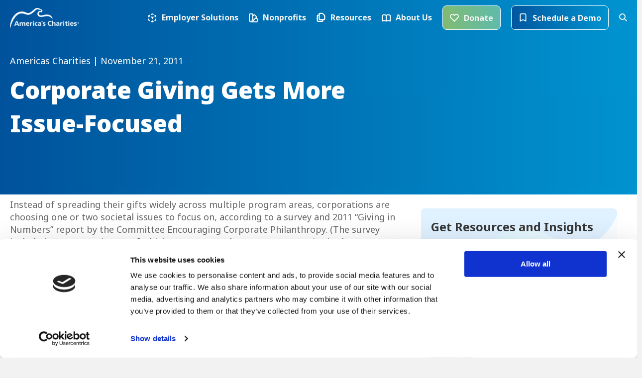

--- FILE ---
content_type: text/css
request_url: https://www.charities.org/wp-content/themes/charities/style.css?ver=6.8.2
body_size: -267
content:
/*
Theme Name: America's Charities
Theme URI: https://charities.org
Version: 1.0
Author: Nicholas Creative
Author URI: https://nicholascreative.com
template: bb-theme
*/


--- FILE ---
content_type: text/css
request_url: https://www.charities.org/wp-content/themes/charities/styles/main.css?ver=6.8.2
body_size: 4743
content:
/* ==========================================================================
   CSS Variables
   ========================================================================== */
:root {
  --heading-line-height: 1.4;
  --lead-line-height: 1.2;
  --row-base: clamp(50px, 5vw, 100px);
  --row-sm: clamp(10px, 5vw, 30px);
  --row-md: clamp(30px, 5vw, 60px);
  --row-lg: clamp(100px, 5vw, 200px);
  --row-huge: clamp(160px, 5vw, 300px);
  --primary-blue: #0093D0;
  --dark-blue: #1B365D;
  --accent-blue: #4B8CCA;
  --light-blue: #E0F1FF;
  --text-gray: #666666;
  --light-gray: #f2f2f2;
  --light: #fff;
  --dark: #000;
}

/* ==========================================================================
   CSS Variables
   ========================================================================== */
:root {
  --heading-line-height: 1.4;
  --lead-line-height: 1.2;
  --row-base: clamp(50px, 5vw, 100px);
  --row-sm: clamp(10px, 5vw, 30px);
  --row-md: clamp(30px, 5vw, 60px);
  --row-lg: clamp(100px, 5vw, 200px);
  --row-huge: clamp(160px, 5vw, 300px);
  --primary-blue: #0093D0;
  --dark-blue: #1B365D;
  --accent-blue: #4B8CCA;
  --light-blue: #E0F1FF;
  --text-gray: #666666;
  --light-gray: #f2f2f2;
  --light: #fff;
  --dark: #000;
}

/***************************/
/* Helper functions */
/***************************/
/* Fluid text */
/* The font will be at the preferrred size on 1170 pixel wide viewports by default. */
/***************************/
/* Fluid Spacing */
/* The font will be at the preferrred size on 1170 pixel wide viewports by default. */
/***************************/
/* Fluid gutters */
/***************************/
/* Media Queries */
/* ==========================================================================
   CSS Variables
   ========================================================================== */
:root {
  --heading-line-height: 1.4;
  --lead-line-height: 1.2;
  --row-base: clamp(50px, 5vw, 100px);
  --row-sm: clamp(10px, 5vw, 30px);
  --row-md: clamp(30px, 5vw, 60px);
  --row-lg: clamp(100px, 5vw, 200px);
  --row-huge: clamp(160px, 5vw, 300px);
  --primary-blue: #0093D0;
  --dark-blue: #1B365D;
  --accent-blue: #4B8CCA;
  --light-blue: #E0F1FF;
  --text-gray: #666666;
  --light-gray: #f2f2f2;
  --light: #fff;
  --dark: #000;
}

body {
  color: #666666;
  line-height: 1.4;
  font-weight: 400;
}

a {
  cursor: pointer;
}

h1, h2, h3, h4, h5, h6, body, body.fl-builder {
  font-family: "Noto Sans", sans-serif;
}

h1, h2, h3, h4, h5, h6 {
  line-height: var(--heading-line-height);
}

h1 {
  /* Fallback for IE11 */
  font-size: 4.8rem;
  font-size: clamp(3.5rem, 4.1379310345vw, 4.8rem);
  margin-bottom: 14px;
  margin-bottom: clamp(0.7rem, 0.9051724138vw, 1.4rem);
}
h1:after {
  content: "";
  display: block;
}

h2 {
  /* Fallback for IE11 */
  font-size: 3.6rem;
  font-size: clamp(3rem, 3.1034482759vw, 3.6rem);
  margin-bottom: 14px;
  margin-bottom: clamp(0.7rem, 0.9051724138vw, 1.4rem);
}
h2:after {
  content: "";
  display: block;
}

h3 {
  /* Fallback for IE11 */
  font-size: 2.4rem;
  font-size: clamp(2rem, 2.0689655172vw, 2.4rem);
  margin-bottom: 14px;
  margin-bottom: clamp(0.7rem, 0.9051724138vw, 1.4rem);
}
h3:after {
  content: "";
  display: block;
}

h4 {
  /* Fallback for IE11 */
  font-size: 2.4rem;
  font-size: clamp(1.8rem, 2.0689655172vw, 2.1rem);
  margin-bottom: 14px;
  margin-bottom: clamp(0.7rem, 0.9051724138vw, 1.4rem);
}
h4:after {
  content: "";
  display: block;
}

h5 {
  /* Fallback for IE11 */
  font-size: 2rem;
  font-size: clamp(1.6rem, 1.724137931vw, 1.8rem);
  margin-bottom: 14px;
  margin-bottom: clamp(0.7rem, 0.9051724138vw, 1.4rem);
}
h5:after {
  content: "";
  display: block;
}

h6 {
  /* Fallback for IE11 */
  font-size: 1.4rem;
  font-size: clamp(1.2rem, 1.2068965517vw, 1.5rem);
  margin-bottom: 14px;
  margin-bottom: clamp(0.7rem, 0.9051724138vw, 1.4rem);
}
h6:after {
  content: "";
  display: block;
}

body, p {
  /* Fallback for IE11 */
  font-size: 1.8rem;
  font-size: clamp(1.4rem, 1.5517241379vw, 1.8rem);
}

p {
  margin-bottom: 18px;
  margin-bottom: clamp(0.9rem, 1.1637931034vw, 1.8rem);
}
p:after {
  content: "";
  display: block;
}

.text-xxxl h1,
.text-xxxl h2,
.text-xxxl h3,
.text-xxxl h4,
.text-xxxl h5,
.text-xxxl h6,
.text-xxxl p {
  /* Fallback for IE11 */
  font-size: 4.8rem;
  font-size: clamp(3.5rem, 4.1379310345vw, 4.8rem);
  margin-bottom: 14px;
  margin-bottom: clamp(0.7rem, 0.9051724138vw, 1.4rem);
}
.text-xxxl h1:after,
.text-xxxl h2:after,
.text-xxxl h3:after,
.text-xxxl h4:after,
.text-xxxl h5:after,
.text-xxxl h6:after,
.text-xxxl p:after {
  content: "";
  display: block;
}

.text-xxl h1,
.text-xxl h2,
.text-xxl h3,
.text-xxl h4,
.text-xxl h5,
.text-xxl h6,
.text-xxl p {
  /* Fallback for IE11 */
  font-size: 3.6rem;
  font-size: clamp(3rem, 3.1034482759vw, 3.6rem);
  margin-bottom: 14px;
  margin-bottom: clamp(0.7rem, 0.9051724138vw, 1.4rem);
}
.text-xxl h1:after,
.text-xxl h2:after,
.text-xxl h3:after,
.text-xxl h4:after,
.text-xxl h5:after,
.text-xxl h6:after,
.text-xxl p:after {
  content: "";
  display: block;
}

.text-xl h1,
.text-xl h2,
.text-xl h3,
.text-xl h4,
.text-xl h5,
.text-xl h6,
.text-xl p {
  /* Fallback for IE11 */
  font-size: 2.4rem;
  font-size: clamp(2rem, 2.0689655172vw, 2.4rem);
  margin-bottom: 14px;
  margin-bottom: clamp(0.7rem, 0.9051724138vw, 1.4rem);
}
.text-xl h1:after,
.text-xl h2:after,
.text-xl h3:after,
.text-xl h4:after,
.text-xl h5:after,
.text-xl h6:after,
.text-xl p:after {
  content: "";
  display: block;
}

.text-large h1,
.text-large h2,
.text-large h3,
.text-large h4,
.text-large h5,
.text-large h6,
.text-large p {
  /* Fallback for IE11 */
  font-size: 2.4rem;
  font-size: clamp(1.8rem, 2.0689655172vw, 2.1rem);
  margin-bottom: 14px;
  margin-bottom: clamp(0.7rem, 0.9051724138vw, 1.4rem);
}
.text-large h1:after,
.text-large h2:after,
.text-large h3:after,
.text-large h4:after,
.text-large h5:after,
.text-large h6:after,
.text-large p:after {
  content: "";
  display: block;
}

.text-medium h1,
.text-medium h2,
.text-medium h3,
.text-medium h4,
.text-medium h5,
.text-medium h6,
.text-medium p {
  /* Fallback for IE11 */
  font-size: 2rem;
  font-size: clamp(1.6rem, 1.724137931vw, 1.8rem);
  margin-bottom: 14px;
  margin-bottom: clamp(0.7rem, 0.9051724138vw, 1.4rem);
}
.text-medium h1:after,
.text-medium h2:after,
.text-medium h3:after,
.text-medium h4:after,
.text-medium h5:after,
.text-medium h6:after,
.text-medium p:after {
  content: "";
  display: block;
}

.text-base p {
  /* Fallback for IE11 */
  font-size: 1.8rem;
  font-size: clamp(1.4rem, 1.5517241379vw, 1.8rem);
  margin-bottom: 14px;
  margin-bottom: clamp(0.7rem, 0.9051724138vw, 1.4rem);
}
.text-base p:after {
  content: "";
  display: block;
}

.text-small h1,
.text-small h2,
.text-small h3,
.text-small h4,
.text-small h5,
.text-small h6,
.text-small p {
  /* Fallback for IE11 */
  font-size: 1.4rem;
  font-size: clamp(1.2rem, 1.2068965517vw, 1.5rem);
  margin-bottom: 14px;
  margin-bottom: clamp(0.7rem, 0.9051724138vw, 1.4rem);
}
.text-small h1:after,
.text-small h2:after,
.text-small h3:after,
.text-small h4:after,
.text-small h5:after,
.text-small h6:after,
.text-small p:after {
  content: "";
  display: block;
}

.text-mini h1,
.text-mini h2,
.text-mini h3,
.text-mini h4,
.text-mini h5,
.text-mini h6,
.text-mini p {
  /* Fallback for IE11 */
  font-size: 1.3rem;
  font-size: clamp(1rem, 1.1206896552vw, 1.4rem);
  margin-bottom: 14px;
  margin-bottom: clamp(0.7rem, 0.9051724138vw, 1.4rem);
}
.text-mini h1:after,
.text-mini h2:after,
.text-mini h3:after,
.text-mini h4:after,
.text-mini h5:after,
.text-mini h6:after,
.text-mini p:after {
  content: "";
  display: block;
}

.text-lead-a h1,
.text-lead-a h2,
.text-lead-a h3,
.text-lead-a h4,
.text-lead-a h5,
.text-lead-a h6,
.text-lead-a p {
  /* Fallback for IE11 */
  font-size: 2.1rem;
  font-size: clamp(1.8rem, 1.8103448276vw, 2.4rem);
  margin-bottom: 14px;
  margin-bottom: clamp(0.7rem, 0.9051724138vw, 1.4rem);
  line-height: var(--lead-line-height);
}
.text-lead-a h1:after,
.text-lead-a h2:after,
.text-lead-a h3:after,
.text-lead-a h4:after,
.text-lead-a h5:after,
.text-lead-a h6:after,
.text-lead-a p:after {
  content: "";
  display: block;
}

.text-lead-b h1,
.text-lead-b h2,
.text-lead-b h3,
.text-lead-b h4,
.text-lead-b h5,
.text-lead-b h6,
.text-lead-b p {
  /* Fallback for IE11 */
  font-size: 3rem;
  font-size: clamp(2.6rem, 2.5862068966vw, 3.4rem);
  margin-bottom: 14px;
  margin-bottom: clamp(0.7rem, 0.9051724138vw, 1.4rem);
  line-height: var(--lead-line-height);
}
.text-lead-b h1:after,
.text-lead-b h2:after,
.text-lead-b h3:after,
.text-lead-b h4:after,
.text-lead-b h5:after,
.text-lead-b h6:after,
.text-lead-b p:after {
  content: "";
  display: block;
}

.text-lead-c h1,
.text-lead-c h2,
.text-lead-c h3,
.text-lead-c h4,
.text-lead-c h5,
.text-lead-c h6,
.text-lead-c p {
  /* Fallback for IE11 */
  font-size: 4.5rem;
  font-size: clamp(4rem, 3.8793103448vw, 4.8rem);
  margin-bottom: 14px;
  margin-bottom: clamp(0.7rem, 0.9051724138vw, 1.4rem);
  line-height: var(--lead-line-height);
}
.text-lead-c h1:after,
.text-lead-c h2:after,
.text-lead-c h3:after,
.text-lead-c h4:after,
.text-lead-c h5:after,
.text-lead-c h6:after,
.text-lead-c p:after {
  content: "";
  display: block;
}

blockquote {
  background: #E0F1FF;
  border-left: 5px solid #0093D0;
}

.row-spacing-default > .fl-row-content-wrap {
  /* Fallback for IE11 */
  padding-top: 0.7rem;
  padding-top: clamp(0.5rem, 0.6034482759vw, 1rem);
  /* Fallback for IE11 */
  padding-bottom: 0.7rem;
  padding-bottom: clamp(0.5rem, 0.6034482759vw, 1rem);
}

.row-spacing-small > .fl-row-content-wrap {
  /* Fallback for IE11 */
  padding-top: 1.5rem;
  padding-top: clamp(1rem, 1.2931034483vw, 2rem);
  /* Fallback for IE11 */
  padding-bottom: 1.5rem;
  padding-bottom: clamp(1rem, 1.2931034483vw, 2rem);
}

.row-spacing-medium > .fl-row-content-wrap {
  /* Fallback for IE11 */
  padding-top: 3rem;
  padding-top: clamp(2rem, 2.5862068966vw, 3.5rem);
  /* Fallback for IE11 */
  padding-bottom: 3rem;
  padding-bottom: clamp(2rem, 2.5862068966vw, 3.5rem);
}

.row-spacing-large > .fl-row-content-wrap {
  /* Fallback for IE11 */
  padding-top: 10rem;
  padding-top: clamp(6rem, 8.6206896552vw, 12rem);
  /* Fallback for IE11 */
  padding-bottom: 10rem;
  padding-bottom: clamp(6rem, 8.6206896552vw, 12rem);
}

.row-spacing-huge > .fl-row-content-wrap {
  /* Fallback for IE11 */
  padding-top: 18rem;
  padding-top: clamp(12rem, 15.5172413793vw, 22rem);
  /* Fallback for IE11 */
  padding-bottom: 18rem;
  padding-bottom: clamp(12rem, 15.5172413793vw, 22rem);
}

.flex-cards .fl-col-group {
  display: flex;
  flex-wrap: wrap;
}

.fl-builder-content a.fl-button,
.ac-button-primary {
  padding: 1.5rem 2.5rem;
}
.fl-builder-content a.fl-button, .fl-builder-content a.fl-button:visited,
.ac-button-primary,
.ac-button-primary:visited {
  background: rgb(0, 82, 155);
  background: linear-gradient(90deg, rgb(0, 82, 155) 0%, rgb(0, 147, 208) 100%);
  background-size: 100%;
  font-weight: 400;
  border: 0;
  border-radius: 6px;
  box-shadow: 0 4px 12px rgba(0, 0, 0, 0.2);
  transition: all 0.2s ease;
  cursor: pointer;
  color: #ffffff;
  display: inline-block;
  font-size: 16px;
  text-decoration: none;
}
.fl-builder-content a.fl-button:hover, .fl-builder-content a.fl-button:active, .fl-builder-content a.fl-button:focus,
.ac-button-primary:hover,
.ac-button-primary:active,
.ac-button-primary:focus {
  background: linear-gradient(90deg, rgb(0, 82, 155) 0%, rgb(0, 147, 208) 100%);
  background-size: 110%;
  border: 0;
  transition: all 0.2s ease;
  color: #ffffff;
  text-decoration: none;
}

.fl-builder-content .button-type-secondary a.fl-button, .fl-builder-content .button-type-secondary a.fl-button:visited,
.ac-button-secondary,
.ac-button-secondary:visited {
  background: #E0F1FF;
  font-weight: 400;
  border: 0;
  border-radius: 6px;
  box-shadow: 0 4px 12px rgba(0, 0, 0, 0.2);
  transition: all 0.2s ease;
  cursor: pointer;
  display: inline-block;
  color: #00529B;
  font-size: 16px;
}
.fl-builder-content .button-type-secondary a.fl-button span, .fl-builder-content .button-type-secondary a.fl-button i,
.ac-button-secondary span,
.ac-button-secondary i {
  color: #00529B;
}
.fl-builder-content .button-type-secondary a.fl-button:hover, .fl-builder-content .button-type-secondary a.fl-button:active, .fl-builder-content .button-type-secondary a.fl-button:focus,
.ac-button-secondary:hover,
.ac-button-secondary:active,
.ac-button-secondary:focus {
  background: #addaff;
}

.fl-builder-content .button-type-link a.fl-button, .fl-builder-content .button-type-link a.fl-button:visited {
  background: transparent;
  padding: 0;
  box-shadow: none;
  font-weight: 400;
  border: 0;
  border-radius: 6px;
  transition: all 0.2s ease;
  cursor: pointer;
  display: inline-block;
  font-size: 16px;
}
.fl-builder-content .button-type-link a.fl-button, .fl-builder-content .button-type-link a.fl-button:visited,
.fl-builder-content .button-type-link a.fl-button * {
  color: var(--text-gray);
}
.fl-builder-content .button-type-link a.fl-button i.fl-button-icon-after {
  margin-left: 18px;
  font-size: 1.5rem;
  position: relative;
  transform: translateX(0px);
}
.fl-builder-content .button-type-link a.fl-button:hover i.fl-button-icon-after {
  transform: translateX(3px);
}

.fl-builder-content .button-type-subtle a.fl-button, .fl-builder-content .button-type-subtle a.fl-button:visited {
  background: #f2f2f2;
  font-weight: 400;
  border: 0;
  border-radius: 6px;
  box-shadow: 0 4px 12px rgba(0, 0, 0, 0.2);
  transition: all 0.2s ease;
  cursor: pointer;
  display: inline-block;
  font-size: 16px;
}
.fl-builder-content .button-type-subtle a.fl-button i.fl-button-icon-after {
  margin-left: 18px;
  font-size: 1.5rem;
  position: relative;
  top: 3px;
  transform: translateX(0px);
}
.fl-builder-content .button-type-subtle a.fl-button:hover i.fl-button-icon-after {
  transform: translateX(3px);
}

#menu-main-menu .sub-menu {
  background: #ffffff;
  padding: 1rem;
  border-radius: 8px;
}
#menu-main-menu .sub-menu > li > a {
  color: #363636;
  border-radius: 6px;
  transition: background-color 0.2s ease;
}
#menu-main-menu .sub-menu > li > a:hover {
  background-color: #E0F1FF;
}
#menu-main-menu .sub-menu > li.current-menu-item > a {
  background-color: #E0F1FF;
}
#menu-main-menu > li:not(:last-of-type) {
  margin-right: 2rem;
}
#menu-main-menu > li > a,
#menu-main-menu > li > div > a {
  display: flex;
  align-items: center;
  border-bottom: 1px solid transparent;
  background: none;
  padding-left: 0;
  padding-right: 0;
}
#menu-main-menu > li > a .fl-item-icon img,
#menu-main-menu > li > div > a .fl-item-icon img {
  width: 18px !important;
  margin-right: 1rem;
}
#menu-main-menu > li > a .fl-item-text,
#menu-main-menu > li > div > a .fl-item-text {
  font-weight: bold;
}
#menu-main-menu > li > a:hover, #menu-main-menu > li > a:focus,
#menu-main-menu > li > div > a:hover,
#menu-main-menu > li > div > a:focus {
  background: none;
  border-bottom: 1px solid #ffffff;
}
#menu-main-menu .fl-menu-toggle {
  display: none;
}
#menu-main-menu .menu-item a {
  display: flex;
}
#menu-main-menu .menu-item .fl-menu-item-text-wrapper {
  display: flex;
  flex-direction: column;
  font-weight: 400;
  gap: 1rem;
}
#menu-main-menu .menu-item li .fl-item-text {
  font-weight: bold;
}
#menu-main-menu .menu-item li .fl-item-description {
  font-size: 13px;
  line-height: 16px;
  color: #777;
}
#menu-main-menu .menu-item li .fl-item-icon {
  width: 30px;
  flex: 0 0 30px;
  margin-right: 1rem;
}
#menu-main-menu .menu-item li .fl-item-icon img {
  width: 100%;
}
#menu-main-menu .nav-donate a {
  background: linear-gradient(90deg, rgba(143, 193, 105, 0.9), rgba(105, 193, 170, 0.9));
  border: 1px solid #ffffff;
  border-radius: 8px;
  padding: 14px;
  transition: all 0.2s ease;
}
#menu-main-menu .nav-donate a:hover, #menu-main-menu .nav-donate a:focus, #menu-main-menu .nav-donate a:active {
  background: linear-gradient(90deg, #8FC169, #69C1AA);
  color: #ffffff;
}
#menu-main-menu .nav-demo a {
  background: linear-gradient(90deg, rgba(0, 82, 155, 0.9), rgba(0, 147, 208, 0.9));
  border: 1px solid #ffffff;
  border-radius: 8px;
  padding: 14px;
}
#menu-main-menu .nav-demo a:hover, #menu-main-menu .nav-demo a:focus, #menu-main-menu .nav-demo a:active {
  background: linear-gradient(90deg, #00529B, #0093D0);
  color: #ffffff;
}

.featured-posts .fl-post-grid-post {
  border: 0;
}
.featured-posts .fl-post-grid-image img {
  border-radius: 8px;
  border-bottom-right-radius: 400px;
  aspect-ratio: 4/3;
  object-fit: cover;
}
.featured-posts .fl-post-grid-more {
  display: inline-block;
  padding: 1rem 2rem;
}
.featured-posts .fl-post-grid-more, .featured-posts .fl-post-grid-more:visited {
  background: #E0F1FF;
  font-weight: 400;
  border: 0;
  border-radius: 6px;
  box-shadow: 0 4px 12px rgba(0, 0, 0, 0.2);
  transition: all 0.2s ease;
  cursor: pointer;
  display: inline-block;
  color: #00529B;
  font-size: 16px;
}
.featured-posts .fl-post-grid-more span, .featured-posts .fl-post-grid-more i {
  color: #00529B;
}
.featured-posts .fl-post-grid-more:hover, .featured-posts .fl-post-grid-more:active, .featured-posts .fl-post-grid-more:focus {
  background: #addaff;
}

.ac-cards .fl-post-grid-post {
  border: 0;
  box-shadow: 0 4px 12px rgba(0, 0, 0, 0.2);
  border-radius: 8px;
}
.ac-cards .fl-post-grid-image {
  height: 200px;
  overflow: hidden;
}
.ac-cards .fl-post-grid-image img {
  height: 100% !important;
  width: 100% !important;
  object-fit: cover;
}
.ac-cards .fl-post-grid-date {
  font-style: italic;
}
.ac-cards .fl-post-grid-more {
  padding: 0.75rem 1.5rem;
}
.ac-cards .fl-post-grid-more, .ac-cards .fl-post-grid-more:visited {
  background: #E0F1FF;
  font-weight: 400;
  border: 0;
  border-radius: 6px;
  box-shadow: 0 4px 12px rgba(0, 0, 0, 0.2);
  transition: all 0.2s ease;
  cursor: pointer;
  display: inline-block;
  color: #00529B;
  font-size: 16px;
}
.ac-cards .fl-post-grid-more span, .ac-cards .fl-post-grid-more i {
  color: #00529B;
}
.ac-cards .fl-post-grid-more:hover, .ac-cards .fl-post-grid-more:active, .ac-cards .fl-post-grid-more:focus {
  background: #addaff;
}

.news-posts-narrow .fl-post-feed-post {
  border: 0;
  padding: 2rem;
  margin-bottom: 0;
}
.news-posts-narrow .fl-post-feed-image img {
  border-radius: 8px;
  aspect-ratio: 2/3;
  object-fit: cover;
}
.news-posts-narrow .fl-post-feed-more {
  display: inline-block;
  padding: 1rem 2rem;
}
.news-posts-narrow .fl-post-feed-more, .news-posts-narrow .fl-post-feed-more:visited {
  background: #E0F1FF;
  font-weight: 400;
  border: 0;
  border-radius: 6px;
  box-shadow: 0 4px 12px rgba(0, 0, 0, 0.2);
  transition: all 0.2s ease;
  cursor: pointer;
  display: inline-block;
  color: #00529B;
  font-size: 16px;
}
.news-posts-narrow .fl-post-feed-more span, .news-posts-narrow .fl-post-feed-more i {
  color: #00529B;
}
.news-posts-narrow .fl-post-feed-more:hover, .news-posts-narrow .fl-post-feed-more:active, .news-posts-narrow .fl-post-feed-more:focus {
  background: #addaff;
}

.fl-builder-pagination li a.page-numbers,
.fl-builder-pagination li span.page-numbers {
  color: #0093D0;
  background-color: #E0F1FF;
  border: 0;
  border-radius: 4px;
  transition: all 0.2s ease;
}
.fl-builder-pagination li a.page-numbers.next, .fl-builder-pagination li a.page-numbers.prev,
.fl-builder-pagination li span.page-numbers.next,
.fl-builder-pagination li span.page-numbers.prev {
  background: transparent;
}
.fl-builder-pagination li a.page-numbers.current,
.fl-builder-pagination li span.page-numbers.current {
  background-color: #0093D0;
  color: #E0F1FF;
}
.fl-builder-pagination li a.page-numbers:hover, .fl-builder-pagination li a.page-numbers:focus,
.fl-builder-pagination li span.page-numbers:hover,
.fl-builder-pagination li span.page-numbers:focus {
  background-color: #0093D0;
  color: #E0F1FF;
}

.charity-list .fl-post-grid {
  display: flex;
  flex-wrap: wrap;
}
.charity-list .fl-post-grid-post {
  height: 100%;
  position: relative;
  padding-bottom: 5rem;
}
.charity-list .fl-post-image {
  height: 150px;
  border-bottom: 1px solid #E0F1FF;
}
.charity-list .fl-post-image img {
  width: 100%;
  height: 100%;
  object-fit: contain;
  padding: 2rem;
}
.charity-list .fl-post-excerpt p {
  font-size: 16px;
}
.charity-list .fl-post-more-link {
  position: absolute;
  bottom: 2rem;
  left: 2rem;
}
.charity-list .fl-post-more-link a {
  padding: 1rem 2.5rem;
}

.resource-list .fl-post-grid {
  display: flex;
  flex-wrap: wrap;
}
.resource-list .fl-post-grid-post {
  height: 100%;
  position: relative;
  padding-bottom: 5rem;
}
.resource-list .fl-post-image {
  height: 200px;
}
.resource-list .fl-post-image img {
  width: 100%;
  height: 100%;
  object-fit: cover;
}
.resource-list .fl-post-excerpt p {
  font-size: 16px;
}
.resource-list .fl-post-more-link {
  position: absolute;
  bottom: 2rem;
  left: 2rem;
}
.resource-list .fl-post-more-link a {
  padding: 1rem 2.5rem;
}

.ac-cause-fund-cards .fl-post-grid {
  display: flex;
  flex-wrap: wrap;
}
.ac-cause-fund-cards .fl-post-grid-post {
  height: 100%;
  position: relative;
  padding-bottom: 5rem;
}
.ac-cause-fund-cards .fl-post-excerpt p {
  font-size: 16px;
}
.ac-cause-fund-cards .fl-post-more-link {
  position: absolute;
  bottom: 2rem;
  left: 2rem;
}
.ac-cause-fund-cards .fl-post-more-link a {
  padding: 1rem 2.5rem;
}

.hbspt-form form {
  display: flex;
  flex-wrap: wrap;
  gap: 1rem;
}
.hbspt-form form .hs-email, .hbspt-form form .hs-submit {
  flex: 0 0 100%;
}
.hbspt-form form .hs-firstname, .hbspt-form form .hs-lastname {
  flex: 1 1 auto;
}
.hbspt-form form label {
  font-size: 14px;
  font-weight: normal;
  color: #ffffff;
}
.hbspt-form form .hs-submit .hs-button {
  color: #00529B;
  padding: 0.75rem 1.5rem;
  margin-top: 1rem;
}
.hbspt-form form .hs-submit .hs-button, .hbspt-form form .hs-submit .hs-button:visited {
  background: #E0F1FF;
  font-weight: 400;
  border: 0;
  border-radius: 6px;
  box-shadow: 0 4px 12px rgba(0, 0, 0, 0.2);
  transition: all 0.2s ease;
  cursor: pointer;
  display: inline-block;
  color: #00529B;
  font-size: 16px;
}
.hbspt-form form .hs-submit .hs-button span, .hbspt-form form .hs-submit .hs-button i {
  color: #00529B;
}
.hbspt-form form .hs-submit .hs-button:hover, .hbspt-form form .hs-submit .hs-button:active, .hbspt-form form .hs-submit .hs-button:focus {
  background: #addaff;
}
.hbspt-form form .hs-error-msgs {
  margin-top: 1rem;
  padding: 0 1rem;
  list-style: none;
  background: #eac1c1;
  border-radius: 4px;
}
.hbspt-form form .hs-error-msgs li label {
  color: #9b2929;
}
.hbspt-form .submitted-message {
  background: #ffffff;
  padding: 1rem;
  border-radius: 4px;
  font-size: 16px;
}
.hbspt-form .submitted-message * {
  font-size: 16px;
}

.fl-module-heading.decoration-blue-left .fl-heading {
  border-left: 5px solid #0093D0;
}
.fl-module-heading.decoration-blue-left .fl-heading .fl-heading-text {
  padding-left: 1.5rem;
  display: block;
}
.fl-module-heading.decoration-green-top .fl-heading {
  padding-top: 12px !important;
  position: relative;
}
.fl-module-heading.decoration-green-top .fl-heading::before {
  content: "";
  position: absolute;
  top: 0;
  left: 0;
  height: 5px;
  width: 6rem;
  background: #8FC169;
}

#quote-slider .slick-list {
  background: rgba(255, 255, 255, 0.8);
  border-radius: 8px;
  backdrop-filter: blur(10px);
}
#quote-slider .fl-post-text {
  padding: 0;
}
#quote-slider .fl-post-feed-post {
  margin: 0;
  padding: 3rem 3rem 1rem;
  border: 0;
}
#quote-slider .fl-post-text,
#quote-slider .fl-post-title {
  color: #00529B;
}
#quote-slider .review-author {
  font-size: 14px;
  margin-bottom: 0;
}
#quote-slider .review-company {
  font-weight: bold;
}
#quote-slider .slick-dots {
  display: flex;
  justify-content: flex-start;
  bottom: -35px;
}
#quote-slider .slick-dots li button::before {
  font-size: 18px;
  color: #ffffff;
}

#cause-funds-slider .fl-post-feed-post {
  padding: 2rem;
  border: 0;
}
#cause-funds-slider .fl-post-image {
  position: relative;
  height: 220px;
  border-radius: 8px;
  overflow: hidden;
}
#cause-funds-slider .fl-post-image img {
  width: 100%;
  height: 100%;
  object-fit: cover;
  object-position: bottom left;
}

.cta-managed-pre,
.cta-managed-value,
.cta-managed-post {
  display: block;
  text-align: center;
  /* Fallback for IE11 */
  font-size: 3.6rem;
  font-size: clamp(3rem, 3.1034482759vw, 3.6rem);
}

.cta-managed-value {
  /* Fallback for IE11 */
  font-size: 9rem;
  font-size: clamp(4.8rem, 7.7586206897vw, 9rem);
  font-weight: 900;
  background: -webkit-linear-gradient(180deg, #8FC169, #0093D0);
  -webkit-background-clip: text;
  -webkit-text-fill-color: transparent;
}

.charity-hero {
  position: relative;
  overflow: hidden;
}

.charity-hero-image img {
  border-radius: 50% 50% 0 50%;
}

.charity-socials a {
  /* Fallback for IE11 */
  font-size: 2.4rem;
  font-size: clamp(2rem, 2.0689655172vw, 2.4rem);
  color: #ffffff;
}
.charity-socials a:not(:last-of-type) {
  margin-right: 1rem;
}

.wave-bg {
  position: relative;
}
.wave-bg::after {
  content: "";
  position: absolute;
  top: 0;
  left: 0;
  height: 100%;
  width: 100%;
  background-image: url("/wp-content/uploads/2023/11/wave-gradient-light.svg");
  background-repeat: no-repeat;
  background-position: right bottom;
  background-attachment: scroll;
  background-size: contain;
}
.wave-bg .fl-row-content {
  position: relative;
  z-index: 1;
}

.single-landing-page header,
.single-landing-page footer {
  display: none !important;
}
.single-landing-page .fl-row-content-wrap {
  margin: 0;
  padding: 0;
}
.single-landing-page iframe {
  height: 100vh;
  border: 0;
  margin: 0;
  padding: 0;
  position: absolute;
  top: 0;
  left: 0;
  width: 100%;
}

.blog-single-featured .fl-photo-content {
  padding: 1rem;
  background: #ffffff;
  border-radius: 8px;
}
.blog-single-featured .fl-photo-content img {
  border-radius: 4px;
}

.blog-single-newsletter .hbspt-form form label {
  color: #666666;
}
.blog-single-newsletter .hbspt-form form .hs-submit .hs-button, .blog-single-newsletter .hbspt-form form .hs-submit .hs-button:visited {
  background: rgb(0, 82, 155);
  background: linear-gradient(90deg, rgb(0, 82, 155) 0%, rgb(0, 147, 208) 100%);
  background-size: 100%;
  font-weight: 400;
  border: 0;
  border-radius: 6px;
  box-shadow: 0 4px 12px rgba(0, 0, 0, 0.2);
  transition: all 0.2s ease;
  cursor: pointer;
  color: #ffffff;
  display: inline-block;
  font-size: 16px;
  text-decoration: none;
}
.blog-single-newsletter .hbspt-form form .hs-submit .hs-button:hover, .blog-single-newsletter .hbspt-form form .hs-submit .hs-button:active, .blog-single-newsletter .hbspt-form form .hs-submit .hs-button:focus {
  background: linear-gradient(90deg, rgb(0, 82, 155) 0%, rgb(0, 147, 208) 100%);
  background-size: 110%;
  border: 0;
  transition: all 0.2s ease;
  color: #ffffff;
  text-decoration: none;
}

/*# sourceMappingURL=main.css.map */


--- FILE ---
content_type: image/svg+xml
request_url: https://www.charities.org/wp-content/uploads/2023/11/res-menu-icon.svg
body_size: -129
content:
<svg width="16" height="18" viewBox="0 0 16 18" fill="none" xmlns="http://www.w3.org/2000/svg">
<path d="M4.75 4.9375V11.4375C4.75 12.335 5.47754 13.0625 6.375 13.0625H11.25M4.75 4.9375V3.3125C4.75 2.41504 5.47754 1.6875 6.375 1.6875H10.101C10.3164 1.6875 10.5231 1.7731 10.6755 1.92548L14.262 5.51202C14.4144 5.6644 14.5 5.87106 14.5 6.08655V11.4375C14.5 12.335 13.7725 13.0625 12.875 13.0625H11.25M4.75 4.9375H3.125C2.22754 4.9375 1.5 5.66504 1.5 6.5625V14.6875C1.5 15.585 2.22754 16.3125 3.125 16.3125H9.625C10.5225 16.3125 11.25 15.585 11.25 14.6875V13.0625" stroke="white" stroke-width="2" stroke-linecap="round" stroke-linejoin="round"/>
</svg>


--- FILE ---
content_type: image/svg+xml
request_url: https://www.charities.org/wp-content/uploads/2023/10/charitable.svg
body_size: -192
content:
<svg width="70" height="70" viewBox="0 0 70 70" fill="none" xmlns="http://www.w3.org/2000/svg">
<path d="M20.4443 42.1135V52.7802M34.6665 42.1135V52.7802M48.8887 42.1135V52.7802M2.6665 67.0024H66.6665M2.6665 27.8913H66.6665M2.6665 17.2246L34.6665 3.00238L66.6665 17.2246M6.22206 27.8913H63.1109V67.0024H6.22206V27.8913Z" stroke="#0093D0" stroke-width="5.33333" stroke-linecap="round" stroke-linejoin="round"/>
</svg>


--- FILE ---
content_type: image/svg+xml
request_url: https://www.charities.org/wp-content/uploads/2023/09/solutions-icon.svg
body_size: -167
content:
<svg width="18" height="18" viewBox="0 0 18 18" fill="none" xmlns="http://www.w3.org/2000/svg">
<path d="M10.7776 7.22222L8.99978 8.11111M8.99978 8.11111L7.22201 7.22222M8.99978 8.11111V10.3333M16.1109 4.55556L14.3331 5.44444M16.1109 4.55556L14.3331 3.66667M16.1109 4.55556V6.77778M10.7776 1.88889L8.99978 1L7.22201 1.88889M1.88867 4.55556L3.66645 3.66667M1.88867 4.55556L3.66645 5.44444M1.88867 4.55556V6.77778M8.99978 17L7.22201 16.1111M8.99978 17L10.7776 16.1111M8.99978 17V14.7778M3.66645 14.3333L1.88867 13.4444V11.2222M14.3331 14.3333L16.1109 13.4444V11.2222" stroke="white" stroke-width="2" stroke-linecap="round" stroke-linejoin="round"/>
</svg>


--- FILE ---
content_type: text/javascript
request_url: https://www.charities.org/wp-content/themes/charities/js/main.js?ver=1.0.0
body_size: -317
content:
(function($){
	if ( $('[data-micromodal-trigger]').length > 0 ) {
		MicroModal.init();
	}
})(jQuery);

--- FILE ---
content_type: image/svg+xml
request_url: https://www.charities.org/wp-content/uploads/2023/10/giving.svg
body_size: 78
content:
<svg width="73" height="66" viewBox="0 0 73 66" fill="none" xmlns="http://www.w3.org/2000/svg">
<path d="M29.2589 14.4837H10.7404C6.64942 14.4837 3.33301 17.8001 3.33301 21.8911V55.2244C3.33301 59.3154 6.64942 62.6318 10.7404 62.6318H62.5923C66.6833 62.6318 69.9997 59.3154 69.9997 55.2244V21.8911C69.9997 17.8001 66.6833 14.4837 62.5923 14.4837H44.0737M29.2589 14.4837V10.78C29.2589 6.68899 32.5753 3.37259 36.6663 3.37259C40.7573 3.37259 44.0737 6.689 44.0737 10.78V14.4837M29.2589 14.4837C29.2589 18.5747 32.5753 21.8911 36.6663 21.8911C40.7573 21.8911 44.0737 18.5747 44.0737 14.4837M25.5552 44.1133C29.6462 44.1133 32.9626 40.7969 32.9626 36.7059C32.9626 32.6149 29.6462 29.2985 25.5552 29.2985C21.4642 29.2985 18.1478 32.6149 18.1478 36.7059C18.1478 40.7969 21.4642 44.1133 25.5552 44.1133ZM25.5552 44.1133C30.3931 44.1133 34.5086 47.2052 36.0339 51.5207M25.5552 44.1133C20.7174 44.1133 16.6015 47.2052 15.0762 51.5207M47.7775 33.0022H58.8886M47.7775 47.817H55.1849" stroke="#0093D0" stroke-width="4.8" stroke-linecap="round" stroke-linejoin="round"/>
</svg>


--- FILE ---
content_type: image/svg+xml
request_url: https://www.charities.org/wp-content/uploads/2023/10/relief-funds.svg
body_size: 100
content:
<svg width="72" height="58" viewBox="0 0 72 58" fill="none" xmlns="http://www.w3.org/2000/svg">
<path d="M52.6665 55.6688H69.3332V49.0022C69.3332 43.4793 64.856 39.0022 59.3332 39.0022C56.1478 39.0022 53.3103 40.4915 51.479 42.8118M52.6665 55.6688H19.3332M52.6665 55.6688V49.0022C52.6665 46.8147 52.2451 44.7257 51.479 42.8118M19.3332 55.6688H2.6665V49.0022C2.6665 43.4793 7.14366 39.0022 12.6665 39.0022C15.8519 39.0022 18.6894 40.4915 20.5207 42.8118M19.3332 55.6688V49.0022C19.3332 46.8147 19.7546 44.7257 20.5207 42.8118M20.5207 42.8118C22.9782 36.6723 28.9825 32.3355 35.9998 32.3355C43.0171 32.3355 49.0215 36.6723 51.479 42.8118M45.9998 12.3356C45.9998 17.8584 41.5227 22.3355 35.9998 22.3355C30.477 22.3355 25.9998 17.8584 25.9998 12.3356C25.9998 6.81272 30.477 2.33557 35.9998 2.33557C41.5227 2.33557 45.9998 6.81272 45.9998 12.3356ZM65.9998 22.3355C65.9998 26.0174 63.0151 29.0022 59.3332 29.0022C55.6513 29.0022 52.6665 26.0174 52.6665 22.3355C52.6665 18.6537 55.6513 15.6689 59.3332 15.6689C63.0151 15.6689 65.9998 18.6537 65.9998 22.3355ZM19.3332 22.3355C19.3332 26.0174 16.3484 29.0022 12.6665 29.0022C8.9846 29.0022 5.99984 26.0174 5.99984 22.3355C5.99984 18.6537 8.9846 15.6689 12.6665 15.6689C16.3484 15.6689 19.3332 18.6537 19.3332 22.3355Z" stroke="#0093D0" stroke-width="4" stroke-linecap="round" stroke-linejoin="round"/>
</svg>


--- FILE ---
content_type: image/svg+xml
request_url: https://www.charities.org/wp-content/uploads/2023/11/np-menu-icon.svg
body_size: -29
content:
<svg width="18" height="18" viewBox="0 0 18 18" fill="none" xmlns="http://www.w3.org/2000/svg">
<path d="M4.55556 17C2.59188 17 1 15.4081 1 13.4444V2.77778C1 1.79594 1.79594 1 2.77778 1H6.33333C7.31517 1 8.11111 1.79594 8.11111 2.77778V13.4444C8.11111 15.4081 6.51923 17 4.55556 17ZM4.55556 17H15.2222C16.2041 17 17 16.2041 17 15.2222V11.6667C17 10.6848 16.2041 9.88889 15.2222 9.88889H13.1394M8.11113 4.86055L9.58387 3.38781C10.2781 2.69355 11.4038 2.69355 12.098 3.38781L14.6122 5.90197C15.3065 6.59624 15.3065 7.72186 14.6122 8.41613L7.06971 15.9586M4.55556 13.4444H4.56444" stroke="white" stroke-width="2" stroke-linecap="round" stroke-linejoin="round"/>
</svg>


--- FILE ---
content_type: image/svg+xml
request_url: https://www.charities.org/wp-content/uploads/2023/11/wave-gradient-light.svg
body_size: -61
content:
<svg width="710" height="666" viewBox="0 0 710 666" fill="none" xmlns="http://www.w3.org/2000/svg">
<path d="M42 745.75C46.6667 585.333 226.4 35.2999 428 158.5C629.6 281.7 732.5 132.833 758.75 43" stroke="url(#paint0_linear_323_35419)" stroke-width="84" stroke-linecap="round" stroke-linejoin="round"/>
<defs>
<linearGradient id="paint0_linear_323_35419" x1="62" y1="57.3773" x2="773.963" y2="119.28" gradientUnits="userSpaceOnUse">
<stop stop-color="#D1F2FF"/>
<stop offset="1" stop-color="white"/>
</linearGradient>
</defs>
</svg>


--- FILE ---
content_type: image/svg+xml
request_url: https://www.charities.org/wp-content/uploads/2023/11/about-menu-icon.svg
body_size: -153
content:
<svg width="18" height="16" viewBox="0 0 18 16" fill="none" xmlns="http://www.w3.org/2000/svg">
<path d="M9 2.90532V14.4608M9 2.90532C7.96187 2.21562 6.55244 1.79175 5 1.79175C3.44756 1.79175 2.03813 2.21562 1 2.90532V14.4608C2.03813 13.7711 3.44756 13.3472 5 13.3472C6.55244 13.3472 7.96187 13.7711 9 14.4608M9 2.90532C10.0381 2.21562 11.4476 1.79175 13 1.79175C14.5524 1.79175 15.9619 2.21562 17 2.90532V14.4608C15.9619 13.7711 14.5524 13.3472 13 13.3472C11.4476 13.3472 10.0381 13.7711 9 14.4608" stroke="white" stroke-width="2" stroke-linecap="round" stroke-linejoin="round"/>
</svg>


--- FILE ---
content_type: image/svg+xml
request_url: https://www.charities.org/wp-content/uploads/2023/11/demo-icon.svg
body_size: -172
content:
<svg width="20" height="21" viewBox="0 0 20 21" fill="none" xmlns="http://www.w3.org/2000/svg">
<path d="M3.77734 3.77778C3.77734 2.79594 4.57328 2 5.55512 2H14.444C15.4259 2 16.2218 2.79594 16.2218 3.77778V18L9.99957 14.8889L3.77734 18V3.77778Z" stroke="white" stroke-width="1.77778" stroke-linecap="round" stroke-linejoin="round"/>
</svg>


--- FILE ---
content_type: image/svg+xml
request_url: https://www.charities.org/wp-content/uploads/2023/11/heart-icon.svg
body_size: -182
content:
<svg width="20" height="21" viewBox="0 0 20 21" fill="none" xmlns="http://www.w3.org/2000/svg">
<path d="M2.31802 4.31802C0.56066 6.07538 0.56066 8.92462 2.31802 10.682L10.0001 18.364L17.682 10.682C19.4393 8.92462 19.4393 6.07538 17.682 4.31802C15.9246 2.56066 13.0754 2.56066 11.318 4.31802L10.0001 5.63609L8.68198 4.31802C6.92462 2.56066 4.07538 2.56066 2.31802 4.31802Z" stroke="white" stroke-width="2" stroke-linecap="round" stroke-linejoin="round"/>
</svg>
